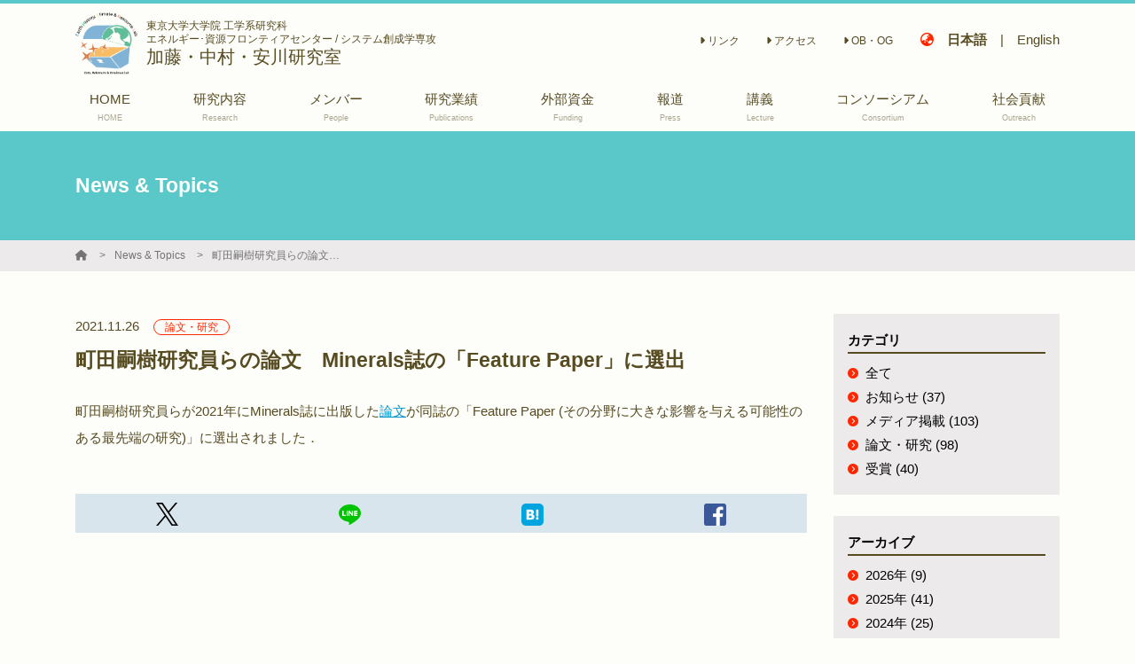

--- FILE ---
content_type: text/html; charset=UTF-8
request_url: https://kato-nakamura-yasukawa-lab.jp/news/detail/1073
body_size: 6559
content:
<!DOCTYPE html>
<html class="no-js" lang="ja">
<head>
                        <!-- Global site tag (gtag.js) - Google Analytics -->
            <script async src="https://www.googletagmanager.com/gtag/js?id=G-ZZRT2SF60Y"></script>
            <script>
                window.dataLayer = window.dataLayer || [];
                function gtag(){dataLayer.push(arguments);}
                gtag('js', new Date());

                gtag('config', 'G-ZZRT2SF60Y');
            </script>
                <meta http-equiv="X-UA-Compatible" content="IE=edge">
    <meta charset="utf-8">
    <title>町田嗣樹研究員らの論文　Minerals誌の「Feature Paper」に選出 | 加藤・中村・安川研究室 - 東京大学大学院 工学系研究科 エネルギー･資源フロンティアセンター / システム創成学専攻</title>
    <meta name="keywords" content="">
    <meta name="description" content="町田嗣樹研究員らが2021年にMinerals誌に出版した論文が同誌の「Feature Paper (その分野に大きな影響を与える可能性のある最先端の研究)」に選出されました．">
                    <base href="/" target="_self">
    
    <meta name="viewport" content="width=device-width, initial-scale=1, maximum-scale=1, user-scalable=no">
    <meta name="format-detection" content="telephone=no, address=no, email=no">
    <meta property="og:title" content="町田嗣樹研究員らの論文　Minerals誌の「Feature Paper」に選出 | 加藤・中村・安川研究室 - 東京大学大学院 工学系研究科 エネルギー･資源フロンティアセンター / システム創成学専攻">
    <meta property="og:description" content="町田嗣樹研究員らが2021年にMinerals誌に出版した論文が同誌の「Feature Paper (その分野に大きな影響を与える可能性のある最先端の研究)」に選出されました．">
    <meta property="og:url" content="https://kato-nakamura-yasukawa-lab.jp/news/detail/1073">
    <meta property="og:image" content="">
    <meta property="og:site_name" content="加藤・中村・安川研究室 - 東京大学大学院 工学系研究科 エネルギー･資源フロンティアセンター / システム創成学専攻">
    <meta property="og:locale" content="ja_JP">
    <meta property="og:type" content="website">
    <meta name="twitter:card" content="summary_large_image">
    <link rel="canonical" href="https://kato-nakamura-yasukawa-lab.jp/news/detail/1073">
    <link rel="apple-touch-icon" href="https://s3-ap-northeast-1.amazonaws.com/pigeon-web/5f6a147cdbae7.png">
    <link rel="icon" href="https://s3-ap-northeast-1.amazonaws.com/pigeon-web/5f6a147cdbae7.png">
    <link rel="stylesheet" href="https://cdnjs.cloudflare.com/ajax/libs/font-awesome/6.5.1/css/all.min.css" integrity="sha512-DTOQO9RWCH3ppGqcWaEA1BIZOC6xxalwEsw9c2QQeAIftl+Vegovlnee1c9QX4TctnWMn13TZye+giMm8e2LwA==" crossorigin="anonymous" referrerpolicy="no-referrer" />
    <link rel="stylesheet" href="https://cdnjs.cloudflare.com/ajax/libs/bootstrap/4.6.2/css/bootstrap-grid.min.css" integrity="sha512-uzG4YY/dpwIEUrfjYud6T7ieVM06DwkHYiB28wgbtq0w4hSGx3XyDF2Oh/VaxB0hmyxyR3hYHNQc4Chb/dS1Sw==" crossorigin="anonymous" referrerpolicy="no-referrer" />
    <link rel="stylesheet" href="https://cdnjs.cloudflare.com/ajax/libs/froala-editor/2.9.5/css/froala_editor.min.css" integrity="sha256-WxhVxQAlxjC5vFFD000wQ+T9DsXg72iAGrodcy0aLt8=" crossorigin="anonymous" />
    <link rel="stylesheet" href="https://cdnjs.cloudflare.com/ajax/libs/froala-editor/2.9.5/css/froala_style.min.css" integrity="sha256-wHAaZezHEogGk9NJt9wV/obUjJPmmrcOyKH+guaXwGw=" crossorigin="anonymous" />
    <link rel="stylesheet" href="https://cdnjs.cloudflare.com/ajax/libs/drawer/3.2.2/css/drawer.min.css" integrity="sha512-6Rl2AX1gEIy8fZ2fv3G2bidTzGTYychcwX+ivC0EsYg5XbAf0OwxeATDb/AWhiluXKDCitkOdRIohCxlitGerQ==" crossorigin="anonymous" />
    <link rel="stylesheet" href="https://cdnjs.cloudflare.com/ajax/libs/lightbox2/2.11.3/css/lightbox.min.css" integrity="sha512-ZKX+BvQihRJPA8CROKBhDNvoc2aDMOdAlcm7TUQY+35XYtrd3yh95QOOhsPDQY9QnKE0Wqag9y38OIgEvb88cA==" crossorigin="anonymous" />
    <link href="https://fonts.googleapis.com/css?family=Josefin+Slab&display=swap" rel="stylesheet">
    <link rel="stylesheet" href="https://laboratory.loftal.jp/assets/main/css/style.css?v=160">
    <style>
    :root {
            --main-color: #5ac8c9;
            --main-color-c: #ffffff;
            --main-color-trans: rgba(90,200,201,0.5);
            --main-color-trans-20: rgba(90,200,201,0.2);
            --sub-color: #4880b9;
            --sub-color-c: #ffffff;
            --sub-color-trans: rgba(72,128,185,0.5);
            --sub-color-trans-20: rgba(72,128,185,0.2);
            --accent-color: #ff2600;
            --accent-color-c: #ffffff;
            --accent-color-trans: rgba(255,38,0,0.5);
            --accent-color-trans-20: rgba(255,38,0,0.2);
            --font-color: #564B21;
            --font-color-c: #ffffff;
            --font-color-trans: rgba(86,75,33,0.5);
            --font-color-trans-20: rgba(86,75,33,0.2);
            --font-light-color: #ABA590;
            --font-light-color-c: #ffffff;
            --font-light-color-trans: rgba(171,165,144,0.5);
            --font-light-color-trans-20: rgba(171,165,144,0.2);
            --bg-color: #FDFDF9;
            --bg-color-c: #000000;
            --bg-color-trans: rgba(253,253,249,0.5);
            --bg-color-trans-20: rgba(253,253,249,0.2);
            --header-bg-color: ;
            --header-bg-color-c: #000000;
            --header-bg-color-trans: rgb(0,0,0);
            --header-bg-color-trans-20: rgb(0,0,0);
            --link-color: #0693cd;
            --font-family: "游ゴシック Medium", "Yu Gothic Medium", 游ゴシック体, YuGothic,"ヒラギノ角ゴ ProN W3", "Hiragino Kaku Gothic ProN", メイリオ, Meiryo, verdana, sans-serif;
        }
</style>    <script src="https://cdnjs.cloudflare.com/ajax/libs/jquery/3.4.1/jquery.min.js" integrity="sha256-CSXorXvZcTkaix6Yvo6HppcZGetbYMGWSFlBw8HfCJo=" crossorigin="anonymous"></script>
        <style></style>
    <style>
        
    </style>
    </head>
<body class="bg-bg font-bg-c layout1-var client-42 lang-ja drawer drawer--right ">
    <div class="l-outer-side">
        <header class="site-header header-type1 bg-bg font-font ">
    <div id="header" class="header-type1__pc d-none d-lg-block">
        <div class="header-type1__pc-main container">
            <div class="row justify-content-between align-items-center">
                <div class="col-md-6 mr-auto mt-3 mt-md-0">
                    <a href="./" class="site-brand">
            <div class="site-brand__image">
            <span style="background-image: url('https://s3-ap-northeast-1.amazonaws.com/pigeon-web/5f6a147cdbae7.png');"></span>
        </div>
        <div class="site-brand__right">
                    <div class="site-brand__text-wrap">
                <div class="site-brand__subtitle small-font line-height-13">東京大学大学院 工学系研究科<br>エネルギー･資源フロンティアセンター / システム創成学専攻</div>
                <div class="site-brand__title medium-large-font line-height-13">加藤・中村・安川研究室</div>
            </div>
            </div>
    </a>                </div>
                <div class="col-md-6">
                    <div class="row justify-content-end flex-wrap-reverse pb-2">
                        <div class="col-auto ml-auto">
                            <ul class="submenu row justify-content-end align-items-center">
                                                                                                                                            <li class="submenu__item col-auto"><a class="submenu__link small-font" href="link" ><i class="fa-solid fa-caret-right"></i>&nbsp;リンク</a></li>
                                                                                                                                                <li class="submenu__item col-auto"><a class="submenu__link small-font" href="access" ><i class="fa-solid fa-caret-right"></i>&nbsp;アクセス</a></li>
                                                                                                                                                <li class="submenu__item col-auto"><a class="submenu__link small-font" href="obog" ><i class="fa-solid fa-caret-right"></i>&nbsp;OB・OG</a></li>
                                                                                                </ul>
                        </div>
                                                    <div class="col-auto align-self-end ml-3">
                                <div class="row language">
                                    <div class="col-auto p-0"><i class="fa-solid fa-earth-asia font-accent"></i></div>
                                                                            <div class="col-auto  font-bold"><a href="https://kato-nakamura-yasukawa-lab.jp/news/detail/1073">日本語</a></div>|
                                        <div class="col-auto "><a href="https://en.kato-nakamura-yasukawa-lab.jp/news/detail/1073">English</a></div>
                                                                    </div>
                            </div>
                                                                    </div>
                </div>
            </div>
        </div>
        <div class="header-type1__pc-menu  py-1">
            <div class="container">
                <nav class="header-menu">
                    <ul class="pc-menu">
                                                                                    <li class="pc-menu__item">
                                    <a class="pc-menu__link  " href="./" >
                                        <span>HOME</span>
                                        <br><span class="tiny-font font-font-light">HOME</span>                                    </a>
                                                                    </li>
                                                                                                                <li class="pc-menu__item">
                                    <a class="pc-menu__link  " href="research" >
                                        <span>研究内容</span>
                                        <br><span class="tiny-font font-font-light">Research</span>                                    </a>
                                                                    </li>
                                                                                                                <li class="pc-menu__item">
                                    <a class="pc-menu__link  " href="member" >
                                        <span>メンバー</span>
                                        <br><span class="tiny-font font-font-light">People</span>                                    </a>
                                                                    </li>
                                                                                                                <li class="pc-menu__item">
                                    <a class="pc-menu__link  " href="page/publication" >
                                        <span>研究業績</span>
                                        <br><span class="tiny-font font-font-light">Publications</span>                                    </a>
                                                                            <ul class="pc-menu__lower">
                                                                                            <li class="pc-menu__lower-item">
                                                    <a class="pc-menu__lower-link font-main-c" href="page/publication/publication2" >
                                                        2011〜2015
                                                    </a>
                                                </li>
                                                                                            <li class="pc-menu__lower-item">
                                                    <a class="pc-menu__lower-link font-main-c" href="page/publication/publication3" >
                                                        2010以前
                                                    </a>
                                                </li>
                                                                                            <li class="pc-menu__lower-item">
                                                    <a class="pc-menu__lower-link font-main-c" href="page/publication/publication-jp" >
                                                        和文誌
                                                    </a>
                                                </li>
                                                                                            <li class="pc-menu__lower-item">
                                                    <a class="pc-menu__lower-link font-main-c" href="page/publication/publication5" >
                                                        著書, 解説, 報告等
                                                    </a>
                                                </li>
                                                                                    </ul>
                                                                    </li>
                                                                                                                <li class="pc-menu__item">
                                    <a class="pc-menu__link  " href="page/funding" >
                                        <span>外部資金</span>
                                        <br><span class="tiny-font font-font-light">Funding</span>                                    </a>
                                                                    </li>
                                                                                                                <li class="pc-menu__item">
                                    <a class="pc-menu__link  " href="page/media" >
                                        <span>報道</span>
                                        <br><span class="tiny-font font-font-light">Press</span>                                    </a>
                                                                    </li>
                                                                                                                <li class="pc-menu__item">
                                    <a class="pc-menu__link  " href="page/lecture" >
                                        <span>講義</span>
                                        <br><span class="tiny-font font-font-light">Lecture</span>                                    </a>
                                                                    </li>
                                                                                                                                                                    <li class="pc-menu__item">
                                    <a class="pc-menu__link  " href="page/consortium" >
                                        <span>コンソーシアム</span>
                                        <br><span class="tiny-font font-font-light">Consortium</span>                                    </a>
                                                                            <ul class="pc-menu__lower">
                                                                                            <li class="pc-menu__lower-item">
                                                    <a class="pc-menu__lower-link font-main-c" href="page/consortium/about" >
                                                        座長挨拶
                                                    </a>
                                                </li>
                                                                                            <li class="pc-menu__lower-item">
                                                    <a class="pc-menu__lower-link font-main-c" href="page/consortium/activity" >
                                                        活動概要
                                                    </a>
                                                </li>
                                                                                            <li class="pc-menu__lower-item">
                                                    <a class="pc-menu__lower-link font-main-c" href="page/consortium/report" >
                                                        活動報告会
                                                    </a>
                                                </li>
                                                                                            <li class="pc-menu__lower-item">
                                                    <a class="pc-menu__lower-link font-main-c" href="page/consortium/composition" >
                                                        部会構成
                                                    </a>
                                                </li>
                                                                                            <li class="pc-menu__lower-item">
                                                    <a class="pc-menu__lower-link font-main-c" href="page/consortium/member" >
                                                        メンバー
                                                    </a>
                                                </li>
                                                                                            <li class="pc-menu__lower-item">
                                                    <a class="pc-menu__lower-link font-main-c" href="page/consortium/article" >
                                                        関連記事
                                                    </a>
                                                </li>
                                                                                    </ul>
                                                                    </li>
                                                                                                                <li class="pc-menu__item">
                                    <a class="pc-menu__link  " href="page/outreach" >
                                        <span>社会貢献</span>
                                        <br><span class="tiny-font font-font-light">Outreach</span>                                    </a>
                                                                    </li>
                                                                                                                            </ul>
                </nav>
            </div>
        </div>
    </div>
    <div id="mb-header" class="header-type1__sp bg-bg d-lg-none">
    <div class="l-header-mobile">
        <div class="l-header-mobile__title">
            <a href="./" class="site-brand-mobile">
            <div class="site-brand-mobile__image">
            <span style="background-image: url('https://s3-ap-northeast-1.amazonaws.com/pigeon-web/5f6a147cdbae7.png');"></span>
        </div>
        <div class="site-brand-mobile__right">
                    <div class="site-brand-mobile__text-wrap line-height-10">
                <span class="site-brand-mobile__subtitle tiny-font line-height-10">東京大学大学院 工学系研究科<br>エネルギー･資源フロンティアセンター / システム創成学専攻</span><br>                <span class="site-brand-mobile__title line-height-13">加藤・中村・安川研究室</span>
            </div>
            </div>
    </a>        </div>
        <div class="l-header-mobile__menu">
            <a class="drawer-toggle hamburger-menu float-right d-lg-none">
                <span></span>
                <span></span>
                <span></span>
            </a>
        </div>
    </div>
</div></header>    </div>
    <nav class="drawer-nav" role="navigation" style="z-index: 1100;">
    <div class="l-drawer">
        <ul class="mobile-menu">
                            <li class="mobile-menu__item-lang">
                    <i class="fa-solid fa-earth-asia font-main-c"></i>
                    <span class="d-inline-block ml-1 mr-1  font-bold"><a class="mobile-menu__link" href="https://kato-nakamura-yasukawa-lab.jp/news/detail/1073">日本語</a></span>
                    <span>|</span>
                    <span class="d-inline-block "><a class="mobile-menu__link" href="https://en.kato-nakamura-yasukawa-lab.jp/news/detail/1073">English</a></span>
                </li>
                                                            <li class="mobile-menu__item">
                        <a class="mobile-menu__link " href="./" >HOME</a>
                                            </li>
                                                                <li class="mobile-menu__item">
                        <a class="mobile-menu__link " href="research" >研究内容</a>
                                            </li>
                                                                <li class="mobile-menu__item">
                        <a class="mobile-menu__link " href="member" >メンバー</a>
                                            </li>
                                                                <li class="mobile-menu__item">
                        <a class="mobile-menu__link " href="page/publication" >研究業績</a>
                                                    <a class="mobile-menu__open-lower" href="javascript:void(0);"><i class="fa-solid fa-caret-down"></i></a>
                            <ul class="mobile-menu__lower">
                                                                    <li class="mobile-menu__lower-item"><a class="mobile-menu__lower-link" href="page/publication/publication2" ><i class="fa-solid fa-caret-right"></i>&nbsp;2011〜2015</a></li>
                                                                    <li class="mobile-menu__lower-item"><a class="mobile-menu__lower-link" href="page/publication/publication3" ><i class="fa-solid fa-caret-right"></i>&nbsp;2010以前</a></li>
                                                                    <li class="mobile-menu__lower-item"><a class="mobile-menu__lower-link" href="page/publication/publication-jp" ><i class="fa-solid fa-caret-right"></i>&nbsp;和文誌</a></li>
                                                                    <li class="mobile-menu__lower-item"><a class="mobile-menu__lower-link" href="page/publication/publication5" ><i class="fa-solid fa-caret-right"></i>&nbsp;著書, 解説, 報告等</a></li>
                                                            </ul>
                                            </li>
                                                                <li class="mobile-menu__item">
                        <a class="mobile-menu__link " href="page/funding" >外部資金</a>
                                            </li>
                                                                <li class="mobile-menu__item">
                        <a class="mobile-menu__link " href="page/media" >報道</a>
                                            </li>
                                                                <li class="mobile-menu__item">
                        <a class="mobile-menu__link " href="page/lecture" >講義</a>
                                            </li>
                                                                                            <li class="mobile-menu__item">
                        <a class="mobile-menu__link " href="page/consortium" >コンソーシアム</a>
                                                    <a class="mobile-menu__open-lower" href="javascript:void(0);"><i class="fa-solid fa-caret-down"></i></a>
                            <ul class="mobile-menu__lower">
                                                                    <li class="mobile-menu__lower-item"><a class="mobile-menu__lower-link" href="page/consortium/about" ><i class="fa-solid fa-caret-right"></i>&nbsp;座長挨拶</a></li>
                                                                    <li class="mobile-menu__lower-item"><a class="mobile-menu__lower-link" href="page/consortium/activity" ><i class="fa-solid fa-caret-right"></i>&nbsp;活動概要</a></li>
                                                                    <li class="mobile-menu__lower-item"><a class="mobile-menu__lower-link" href="page/consortium/report" ><i class="fa-solid fa-caret-right"></i>&nbsp;活動報告会</a></li>
                                                                    <li class="mobile-menu__lower-item"><a class="mobile-menu__lower-link" href="page/consortium/composition" ><i class="fa-solid fa-caret-right"></i>&nbsp;部会構成</a></li>
                                                                    <li class="mobile-menu__lower-item"><a class="mobile-menu__lower-link" href="page/consortium/member" ><i class="fa-solid fa-caret-right"></i>&nbsp;メンバー</a></li>
                                                                    <li class="mobile-menu__lower-item"><a class="mobile-menu__lower-link" href="page/consortium/article" ><i class="fa-solid fa-caret-right"></i>&nbsp;関連記事</a></li>
                                                            </ul>
                                            </li>
                                                                <li class="mobile-menu__item">
                        <a class="mobile-menu__link " href="page/outreach" >社会貢献</a>
                                            </li>
                                                                    <li class="mobile-menu__spacer"></li>
                            <li class="mobile-menu__item-sub">
                                            <a class="mobile-menu__link -sub" href="link" ><i class="fa-solid fa-caret-right"></i>&nbsp;リンク</a>
                                    </li>
                            <li class="mobile-menu__item-sub">
                                            <a class="mobile-menu__link -sub" href="access" ><i class="fa-solid fa-caret-right"></i>&nbsp;アクセス</a>
                                    </li>
                            <li class="mobile-menu__item-sub">
                                            <a class="mobile-menu__link -sub" href="obog" ><i class="fa-solid fa-caret-right"></i>&nbsp;OB・OG</a>
                                    </li>
                    </ul>
            </div>
</nav>    <div class="l-outer-main">
        <main class="l-main">
                    <div style="" class="l-page-title container-fluid py-5">
    <div class="container">
        <h1 class="large-font font-bold">News &amp; Topics</h1>
    </div>
</div>    <div class="container-fluid bg-thin-gray font-dark-gray small-font py-1 mb-md-5 mb-4">
    <div class="container">
        <ul class="breadcrumbs">
                            <li class="breadcrumbs__item">
                                            <a class="breadcrumbs__link font-dark-gray text-truncate" href="./"><i class="fa-solid fa-house"></i></a>
                                    </li>
                            <li class="breadcrumbs__item">
                                            <a class="breadcrumbs__link font-dark-gray text-truncate" href="news">News &amp; Topics</a>
                                    </li>
                            <li class="breadcrumbs__item">
                                            <a class="breadcrumbs__link font-dark-gray text-truncate" href="/news/detail/1073">町田嗣樹研究員らの論文　Minerals誌の「Feature Paper」に選出</a>
                                    </li>
                    </ul>
    </div>
</div>    
    <div class="container my-5">
        <div class="row">
            <div class="col-lg-9">
                    <div class="mb-2"><span class="mr-3">2021.11.26</span><span class="label">論文・研究</span></div>
    <h1 class="large-font font-bold mb-4 line-height-16">町田嗣樹研究員らの論文　Minerals誌の「Feature Paper」に選出</h1>
    <div class="fr-view">
        <p>町田嗣樹研究員らが2021年にMinerals誌に出版した<a href="https://doi.org/10.3390/min11111246">論文</a>が同誌の「Feature Paper (その分野に大きな影響を与える可能性のある最先端の研究)」に選出されました．</p>
    </div>
    <div class="my-3">
                    <div class="l-share-btns-row mt-5 mb-2">
        <ul class="sns-btns">
                            <li class="sns-btns__item">
                    <a class="sns-btns__link js-twitter-share" href="javascript: void(0);" target="_blank" rel="nofollow"><img class="sns-btns__img" src="https://laboratory.loftal.jp/assets/main/img/icon/icon_x.png" alt=""></a>
                </li>
                                        <li class="sns-btns__item">
                    <a class="sns-btns__link js-line-share" href="javascript: void(0);" target="_blank" rel="nofollow"><img class="sns-btns__img" src="https://laboratory.loftal.jp/assets/main/img/icon/icon_line@2x.png" alt=""></a>
                </li>
                                        <li class="sns-btns__item">
                    <a class="sns-btns__link js-hatena-share" href="javascript: void(0);" target="_blank" rel="nofollow"><img class="sns-btns__img" src="https://laboratory.loftal.jp/assets/main/img/icon/icon_hatena@2x.png" alt=""></a>
                </li>
                                        <li class="sns-btns__item">
                    <a class="sns-btns__link js-facebook-share" href="javascript: void(0);" target="_blank" rel="nofollow"><img class="sns-btns__img" src="https://laboratory.loftal.jp/assets/main/img/icon/icon_fb@2x.png" alt=""></a>
                </li>
                                </ul>
    </div>
    </div>
            </div>
            <div class="col-lg-3">
                        <div class="l-side h-100 mt-4 mt-lg-0">
                    <div class="p-3 mb-4 bg-thin-gray font-black">
            <h4 class="heading-border-bottom mb-2">カテゴリ</h4>
            <ul class="side-list">
                <li class="side-list__item"><a class="side-list__link" href="news">全て</a></li>
                                    <li class="side-list__item"><a class="side-list__link " href="news/category/23">お知らせ (37)</a></li>
                                    <li class="side-list__item"><a class="side-list__link " href="news/category/25">メディア掲載 (103)</a></li>
                                    <li class="side-list__item"><a class="side-list__link " href="news/category/26">論文・研究 (98)</a></li>
                                    <li class="side-list__item"><a class="side-list__link " href="news/category/27">受賞 (40)</a></li>
                            </ul>
        </div>
                <div class="p-3 mb-4 bg-thin-gray  font-black">
            <h4 class="heading-border-bottom mb-2">アーカイブ</h4>
            <ul class="side-list">
                                    <li class="side-list__item"><a class="side-list__link " href="news/archive/2026">2026年 (9)</a></li>
                                    <li class="side-list__item"><a class="side-list__link " href="news/archive/2025">2025年 (41)</a></li>
                                    <li class="side-list__item"><a class="side-list__link " href="news/archive/2024">2024年 (25)</a></li>
                                    <li class="side-list__item"><a class="side-list__link " href="news/archive/2023">2023年 (40)</a></li>
                                    <li class="side-list__item"><a class="side-list__link " href="news/archive/2022">2022年 (30)</a></li>
                                    <li class="side-list__item"><a class="side-list__link " href="news/archive/2021">2021年 (16)</a></li>
                                    <li class="side-list__item"><a class="side-list__link " href="news/archive/2020">2020年 (14)</a></li>
                                    <li class="side-list__item"><a class="side-list__link " href="news/archive/2019">2019年 (10)</a></li>
                                    <li class="side-list__item"><a class="side-list__link " href="news/archive/2018">2018年 (11)</a></li>
                                    <li class="side-list__item"><a class="side-list__link " href="news/archive/2017">2017年 (6)</a></li>
                                    <li class="side-list__item"><a class="side-list__link " href="news/archive/2016">2016年 (13)</a></li>
                                    <li class="side-list__item"><a class="side-list__link " href="news/archive/2015">2015年 (8)</a></li>
                                    <li class="side-list__item"><a class="side-list__link " href="news/archive/2014">2014年 (12)</a></li>
                                    <li class="side-list__item"><a class="side-list__link " href="news/archive/2013">2013年 (20)</a></li>
                                    <li class="side-list__item"><a class="side-list__link " href="news/archive/2012">2012年 (5)</a></li>
                                    <li class="side-list__item"><a class="side-list__link " href="news/archive/2011">2011年 (4)</a></li>
                                    <li class="side-list__item"><a class="side-list__link " href="news/archive/2010">2010年 (2)</a></li>
                                    <li class="side-list__item"><a class="side-list__link " href="news/archive/2009">2009年 (5)</a></li>
                                    <li class="side-list__item"><a class="side-list__link " href="news/archive/2008">2008年 (6)</a></li>
                                    <li class="side-list__item"><a class="side-list__link " href="news/archive/2007">2007年 (1)</a></li>
                            </ul>
        </div>
                </div>            </div>
        </div>
    </div>
        </main>
                                

        <a class="scroll-to-top bg-thin-gray font-dark-gray py-1 big-font" href="javascript: void(0);"><i class="fa-solid fa-angle-up"></i></a>
<footer class="container-fluid pt-5 bg-sub font-sub-c">
    <div class="footer-brand-default row flex-column">
    <div class="footer-brand-default__subtitle col-auto align-self-center text-center line-height-15 small-font">
        東京大学大学院 工学系研究科 エネルギー･資源フロンティアセンター / システム創成学専攻
    </div>
    <div class="footer-brand-default__title col-auto align-self-center text-center large-font">
        加藤・中村・安川研究室
    </div>
</div>    <div class="row flex-column mt-4">
        <div class="col-auto">
            <ul class="row justify-content-center">
                                                            <li class="col-auto">
                            <a href="./" class="font-main-c">HOME</a>
                        </li>
                                                                                <li class="col-auto">
                            <a href="research" class="font-main-c">研究内容</a>
                        </li>
                                                                                <li class="col-auto">
                            <a href="member" class="font-main-c">メンバー</a>
                        </li>
                                                                                <li class="col-auto">
                            <a href="page/publication" class="font-main-c">研究業績</a>
                        </li>
                                                                                <li class="col-auto">
                            <a href="page/funding" class="font-main-c">外部資金</a>
                        </li>
                                                                                <li class="col-auto">
                            <a href="page/media" class="font-main-c">報道</a>
                        </li>
                                                                                <li class="col-auto">
                            <a href="page/lecture" class="font-main-c">講義</a>
                        </li>
                                                                                                                    <li class="col-auto">
                            <a href="page/consortium" class="font-main-c">コンソーシアム</a>
                        </li>
                                                                                <li class="col-auto">
                            <a href="page/outreach" class="font-main-c">社会貢献</a>
                        </li>
                                                                                    </ul>
        </div>
        <div class="col-auto mt-4">
            <ul class="row justify-content-center">
                                                            <li class="col-auto">
                            <a href="link" class="font-main-c small-font" ><i class="fa-solid fa-caret-right"></i>&nbsp;リンク</a>
                        </li>
                                                                                <li class="col-auto">
                            <a href="access" class="font-main-c small-font" ><i class="fa-solid fa-caret-right"></i>&nbsp;アクセス</a>
                        </li>
                                                                                <li class="col-auto">
                            <a href="obog" class="font-main-c small-font" ><i class="fa-solid fa-caret-right"></i>&nbsp;OB・OG</a>
                        </li>
                                                </ul>
        </div>
        <div class="col-auto mt-4">
            <ul class="row justify-content-center">
                <li class="col-auto">
                    <a href="/cookie-policy" class="font-main-c small-font">クッキーポリシー <i class="fa-solid fa-up-right-from-square"></i></a>
                </li>
            </ul>
        </div>
                <div class="col-auto mt-4 mb-3 align-self-center">
                            &copy; 2020-2026 加藤・中村・安川研究室
                    </div>
                    <div class="col-auto my-2 align-self-end font-labby">
                <a href="https://labby.jp/?from=lab&cid=42" target="_blank">Powered by Labby <i class="fa-solid fa-up-right-from-square small-font"></i></a>
            </div>
            </div>
</footer>        <div class="l-fixed">
    </div>
    </div>
        <script src="https://cdnjs.cloudflare.com/ajax/libs/css-vars-ponyfill/2.4.2/css-vars-ponyfill.min.js" integrity="sha512-UEPuiicGMNkK/kdnItt775yjSg+zx+NvSiB652F1N0OcBzQDlKcY9GtnqvUUQWuKyeijpboER9yLB5l1VPw5yQ==" crossorigin="anonymous"></script>
    <script type="text/javascript" src="https://laboratory.loftal.jp/assets/main/js/noimage.js?v=1"></script>
    <script type="text/javascript" src="https://laboratory.loftal.jp/assets/main/js/common.js?v=12"></script>
    <script type="text/javascript" src="https://laboratory.loftal.jp/assets/main/js/sns-share.js?v=2"></script>
    <script async src="https://platform.twitter.com/widgets.js" charset="utf-8"></script>
    <script src="https://cdnjs.cloudflare.com/ajax/libs/iScroll/5.2.0/iscroll.min.js" integrity="sha512-wstvQlySDtT//3yKfbxpy8AS5b4UQ0tnItav8dGCVLGO3u/Ymb6mUEgVzDL8a/DXdtiuhsTj2ElDsXQ+E2cDYA==" crossorigin="anonymous"></script>
    <script src="https://cdnjs.cloudflare.com/ajax/libs/drawer/3.2.2/js/drawer.min.js" integrity="sha512-icvnRDv6b/z3NXPKA29EK1SRGYD17s9Q18MrES3/2YKve8OvYzzWWuXhOdXKtdQMsE3IFbcKCodJtHN0lELTtQ==" crossorigin="anonymous"></script>
    <script src="https://cdnjs.cloudflare.com/ajax/libs/lightbox2/2.11.3/js/lightbox.min.js" integrity="sha512-k2GFCTbp9rQU412BStrcD/rlwv1PYec9SNrkbQlo6RZCf75l6KcC3UwDY8H5n5hl4v77IDtIPwOk9Dqjs/mMBQ==" crossorigin="anonymous"></script>
    <script src="https://cdnjs.cloudflare.com/ajax/libs/zoom.js/0.0.1/zoom.min.js" integrity="sha512-OhJxb3F/IiF96I1C2hoqRw8iu54GLjgaw/Bl0SRBuuK2qtPqgpKh5m15dSJxub1GwUgxVGzsBotW742Iva4Y6w==" crossorigin="anonymous" referrerpolicy="no-referrer"></script>
    <script src="https://cdnjs.cloudflare.com/ajax/libs/medium-zoom/1.0.6/medium-zoom.min.js" integrity="sha512-N9IJRoc3LaP3NDoiGkcPa4gG94kapGpaA5Zq9/Dr04uf5TbLFU5q0o8AbRhLKUUlp8QFS2u7S+Yti0U7QtuZvQ==" crossorigin="anonymous" referrerpolicy="no-referrer"></script>
    <script>
        MathJax = {
            tex: {
                inlineMath: [['$','$'], ['\\(','\\)']],
                processEscapes: true,
                tags: "ams",
                autoload: {
                    color: [],
                    colorV2: ['color']
                },
                packages: {'[+]': ['noerrors']}
            }
        };
    </script>
    <script async src="https://cdnjs.cloudflare.com/ajax/libs/mathjax/3.1.2/es5/tex-chtml.min.js" integrity="sha512-OEN4O//oR+jeez1OLySjg7HPftdoSaKHiWukJdbFJOfi2b7W0r0ppziSgVRVNaG37qS1f9SmttcutYgoJ6rwNQ==" crossorigin="anonymous"></script>
<!-- Labby v1.1 -->
</body>
</html>